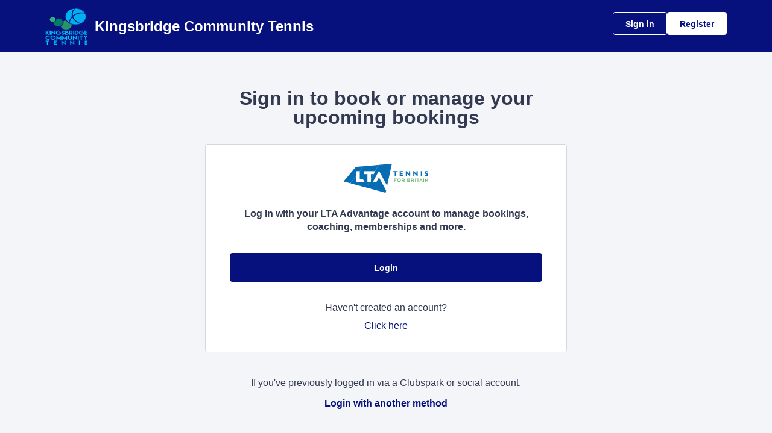

--- FILE ---
content_type: text/css; charset=utf-8
request_url: https://clubspark.lta.org.uk/KingsbridgeParkCommunityTennis/Theme.css?638998531525900000
body_size: 3950
content:
         header.ui-header-v2.ui-header-v2-standard.ui-header-v2-inverted .ui-header-v2-primary-content { background-color: #07117e !important; } header.ui-header-v2.ui-header-v2-standard .ui-header-v2-container .ui-header-v2-secondary-content .ui-header-v2-nav-container .ui-header-v2-nav-list li.selected, header.ui-header-v2.ui-header-v2-standard .ui-header-v2-container .ui-header-v2-secondary-content .ui-header-v2-nav-container .ui-header-v2-nav-list .ui-header-v2-nav-anchor-selected, header.ui-header-v2.ui-header-v2-standard .ui-header-v2-container .ui-header-v2-secondary-content .ui-header-v2-nav-container .ui-header-v2-nav-list li:hover, header.ui-header-v2.ui-header-v2-standard .ui-header-v2-container .ui-header-v2-secondary-content .ui-header-v2-nav-container .ui-header-v2-nav-list li:focus, header.ui-header-v2.ui-header-v2-standard .ui-header-v2-container .ui-header-v2-secondary-content .ui-header-v2-nav-container .ui-header-v2-nav-list li:active { border-bottom-color: #07117e !important; }     header[role="banner"] { background-color: #07117e !important; } a.community-sites{ color:#fff; } a.community-sites.active{ color:#07117e; } a.community-sites .icon{ background-image:url(/Content/Shared/img/core/nav-sprite-white.png); } header[role="banner"] .banner-wrap h1 a span.venue-name { color: #fff; } header[role="banner"] .banner-wrap .back-to-membership { color: #fff; } header[role="banner"] .banner-wrap .back-to-membership svg { stroke: #fff; } /* Account Login button colours */ body #programme-header #account-options.signed-out ul .sign-in a{ color: #fff; border-color: transparent; } body #programme-header #account-options.signed-out ul .sign-in a:active, body #programme-header #account-options.signed-out ul .sign-in a:focus, body #programme-header #account-options.signed-out ul .sign-in a:hover { color: #fff; border-color: #fff; } body #programme-header #account-options.signed-out ul .register a{ background-color: #fff; border-color: #fff; color: #07117e; } body #programme-header #account-options.signed-out ul .register a:active, body #programme-header #account-options.signed-out ul .register a:focus, body #programme-header #account-options.signed-out ul .register a:hover{ background-color: #07117e; border-color: #fff; color: #fff; } body #programme-header #account-options.signed-in a.button svg path{ stroke:#fff } body #programme-header #account-options.signed-in a.nav-open svg path{ stroke:#07117e; }      @media only screen and (max-width: 375px) { header[role=banner] .banner-wrap h1 a span.venue-name { width: 100%; } }   /*Link styles*/ a.plain-link { color : #07117e; } /* Btn styles */ .cs-btn.primary { background-color: #07117e; border-color: #07117e; } .cs-btn.primary:hover, .cs-btn.primary:active, .cs-btn.primary:focus { border-color: rgba(7,17,126, .7); background-image: linear-gradient(to top, rgba(255, 255, 255, 0), rgba(255, 255, 255, 0.16)), linear-gradient(to bottom, #07117e, #07117e); } .cs-btn.primary.inline-icon:hover svg.icon, .cs-btn.primary.inline-icon:active svg.icon, .cs-btn.primary.inline-icon:focus svg.icon { stroke: #07117e; } .cs-btn.secondary { border-color:#07117e; color:#07117e; } .cs-btn.secondary:hover, .cs-btn.secondary:active, .cs-btn.secondary:focus { background-color: #07117e; color: #fff; } .cs-btn.secondary.inline-icon:hover svg.icon, .cs-btn.secondary.inline-icon:active svg.icon, .cs-btn.secondary.inline-icon:focus svg.icon { stroke: #07117e; } /*End of btn styles*/ /*Generic svg styles*/ svg.use-primary-colour-stroke { stroke: #07117e; } /* Typography styles */ body, .content-box, .selectboxit-container *, html, button, input, select, textarea, .ui-widget, .venue-navigation, .cs-aggregator, .cs-aggregator .field.is-flex-mobile .label, .cs-aggregator form .field .csa-output, .cs-aggregator .csa-programme-filters .csa-filter-title, .cs-aggregator .csa-programme-filters .field .label, .cs-aggregator .csa-search-result-item.panel p em, .cs-aggregator .csa-search-result-item.panel .csa-price, .cs-aggregator .csa-search-results-controls .button, #account-bar, .panel-group.style-5 .block-panel .block-panel-body .line-item h3.title, .panel-group.style-5 .block-panel .block-panel-body .title, #footer, #footer .footer-wrap p, #footer .footer-wrap li, .booking-error #booking-confirmation-view .booking-options ul li, .booking-sheet-page .grid .carousel ul li, .cs-btn { font-family: 'Lexend', sans-serif!important; font-weight: 400; } .cs-btn { font-weight: 600; } h1, h2, h3, h4, h5, .panel-group.style-11 h2, .panel-group.style-11 h3, .cs-aggregator a:not(.button), .cs-aggregator h1, .cs-aggregator h2, .cs-aggregator h3, .cs-aggregator h4, .cs-aggregator h5, .cs-aggregator h6, .cs-aggregator .csa-programme-filters .control .label, .cs-aggregator .csa-programme-filters .field .label, .cs-aggregator .alert, .cs-aggregator .button, .cs-aggregator .csa-modal-overlay .title, .cs-aggregator .DayPicker-wrapper .DayPicker-Caption > div, .cs-aggregator .cs-tooltip-section .title, .cs-aggregator .csa-multiple-search-locations ul li, .cs-aggregator .csa-search-result-item.panel .panel-heading .title, .cs-aggregator .csa-search-result-item.panel .csa-price, .cs-aggregator .csa-search-result-item.panel .csa-price em, .cs-aggregator .csa-search-result-item.panel p em, .my-account-section h3.course-name, .my-account-section .detail-field-box .detail-field, .booking-player-box .p.name, .booking-player-box .cancelled-tag, .booking-player-box .remove-button, .fixed-basket-header .fixed-basket-header-pay-value { font-family: 'Lexend', sans-serif!important; font-weight: 700!important; } /* End of typography */ /* Header 06/25 */  .ui-header-v2 .ui-account-dropdown-container .ui-account-inner-container .ui-account-user-detail .ui-account-switch-account-anchor:after, .ui-cs-mobile-menu-emphasize-switch-account-anchor:after, .ui-header-v2.ui-header-v2-compact .ui-header-v2-container .ui-header-v2-primary-content .ui-header-v2-nav-container .ui-header-v2-nav-list li.ui-header-v2-nav-anchor-selected, .ui-header-v2.ui-header-v2-compact:not(.ui-header-v2-inverted) .ui-header-v2-container .ui-header-v2-primary-content .ui-header-v2-nav-container .ui-header-v2-nav-list li.ui-header-v2-nav-item:hover, .ui-header-v2.ui-header-v2-compact:not(.ui-header-v2-inverted) .ui-header-v2-container .ui-header-v2-primary-content .ui-header-v2-nav-container .ui-header-v2-nav-list li.ui-header-v2-nav-item:active, .ui-header-v2.ui-header-v2-compact:not(.ui-header-v2-inverted) .ui-header-v2-container .ui-header-v2-primary-content .ui-header-v2-nav-container .ui-header-v2-nav-list li.ui-header-v2-nav-item :focus { border-bottom-color: #07117e; } .ui-header-v2 #account-bar .ui-account-switch-account-anchor, .ui-cs-mobile-menu .ui-cs-mobile-menu-emphasize-switch-account-anchor { color: #07117e; } .ui-header-v2.ui-header-v2-standard:not(.ui-header-v2-inverted) .ui-header-v2-container .ui-header-v2-primary-content .ui-header-v2-title-container .ui-header-v2-title-anchor, .ui-header-v2.ui-header-v2-compact:not(.ui-header-v2-inverted) .ui-header-v2-container .ui-header-v2-primary-content .ui-header-v2-title-container .ui-header-v2-title-anchor .ui-header-v2-title-label { color: #07117e; } @media screen and (min-width: 768px) { .ui-header-v2.ui-header-v2-standard.ui-header-v2-inverted .cs-btn.primary, .ui-header-v2.ui-header-v2-compact.ui-header-v2-inverted .cs-btn.primary { color: #07117e; } } .ui-header-v2.ui-header-v2-compact.ui-header-v2-inverted, .ui-header-v2.ui-header-v2-standard.ui-header-v2-inverted .ui-header-v2-primary-content { background-color: #07117e; } .ui-header-v2.ui-header-v2-compact:not(.ui-header-v2-inverted) .ui-header-v2-container .ui-header-v2-secondary-content .ui-header-v2-section-link-container .ui-header-v2-section-link-anchor, .ui-header-v2.ui-header-v2-standard:not(.ui-header-v2-inverted) .ui-header-v2-container .ui-header-v2-primary-content .ui-header-v2-section-link-container .ui-header-v2-section-link-anchor { color: #07117e;} .ui-header-v2.ui-header-v2-compact:not(.ui-header-v2-inverted) .ui-header-v2-container .ui-header-v2-secondary-content .ui-header-v2-section-link-container .ui-header-v2-section-link-anchor .ui-header-v2-section-link-chevron, .ui-header-v2.ui-header-v2-standard:not(.ui-header-v2-inverted) .ui-header-v2-section-link-container .ui-header-v2-section-link-anchor .ui-header-v2-section-link-chevron { stroke:#07117e; } /*End of Header 06/25 */   #footer, #programme-footer { background-color: #16316f; }   #footer{ border-top:6px solid #07117e; } #footer { border-color: #07117e; }  .venue-navigation ul.page-navigation li a:hover, .venue-navigation ul.page-navigation li a:focus, .venue-navigation ul.page-navigation li a:active, .venue-navigation ul.page-navigation li a.selected{ border-bottom-color:#07117e; } .content-location{ background-color:#07117e; } .content-location.with-arrow { background-color:#07117e; background-color:rgba(7,17,126,0.8); } .content-location.with-arrow .arrow{ border-top-color:#07117e; border-top-color:rgba(7,17,126,0.8); } .availability-search{ background:#07117e; }   .hero .style-3 .title h2 .subtitle{ background:rgba(7,17,126,0.8); }   .my-bookings #my-bookings-view table td div button { background-image: none; color: #07117e; } .gallery .paging a.current{ background:rgba(7,17,126,1); } .gallery .gallery-nav a.next:hover, .gallery .gallery-nav a.next:focus, .gallery .gallery-nav a.next:active, .gallery .gallery-nav a.prev:hover, .gallery .gallery-nav a.prev:focus, .gallery .gallery-nav a.prev:active .gallery .gallery-nav a.play:focus, .gallery .gallery-nav a.play:active, .gallery .gallery-nav a.pause:hover, .gallery .gallery-nav a.pause:focus, .gallery .gallery-nav a.pause:active, .gallery .gallery-nav a.play:hover { background-color:#07117e; } .icon-box .info-box-header{ color: #07117e; } .icon-box:hover, .icon-box.focus { border-color: #07117e; box-shadow: 0 0 0 1px #07117e inset; -mos-box-shadow: 0 0 0 1px #07117e inset; -webkit-box-shadow: 0 0 0 1px #07117e inset; } .option-select .option.selected { border-color: #07117e; } .icon-box:hover, .icon-box.focus { box-shadow: 0 0 0 2px #07117e inset; -mos-box-shadow: 0 0 0 2px #07117e inset; -webkit-box-shadow: 0 0 0 2px #07117e inset; } /*Styled radios, checkboxes*/ .styled-checkbox-bg.checked { background-color: #07117e; border-color: #07117e; } .styled-radio-bg.checked:before, .styled-radio-bg.checked { border-color: #07117e; } .styled-radio-bg.checked:before { background-color: #07117e; } .styled-radio-bg.checked, .styled-checkbox-bg.checked { border-color: #07117e; } .venue-new-membership #members .medical-details:before { background-color: #07117e; } .booking-view-options ul li a { color: #07117e; } .booking-view-options ul li a:hover, .booking-view-options ul li a.selected, .booking-view-options ul li a:focus { border-bottom: #07117e 1px solid; } .booking-view-options ul li a:after { color: #07117e; } .content-box p a, .content-box ul li a, .ckeditor-content a, .form a, .more-info.style-2 .activity-details.style-3 li a, .more-info.style-4 .activity-details.style-3 li a { color:#07117e; } a.chevron:after, a.chevron:before { border-color: #07117e!important; } .generic-header { background:rgba(7,17,126,1); } .nav-tabs.style-1 li.selected { color: #07117e; } .search-results .result.style-1 .description h2 a, .search-results .result.style-2 .description h2 a, .search-results .result.style-3 .description h2 a, .search-results .result.style-4 .description h2 a { color:#07117e; } .search-filters.style-2 { background: rgba(7,17,126, 0.7); } .search-results .result.style-1.hover { border: 1px solid #07117e; } .search-results .result.style-3.hover, .search-results .result.style-4.hover { border: 1px solid #07117e; } #additional-booking-options.style-1 ul li .booking-item.hover, #additional-booking-options.style-1 ul li .booking-item.selected { border: 1px solid #07117e; } #additional-booking-options.style-1 ul li .booking-item-cost span.status { color: #07117e; } .content-box .promo{ background: rgba(7,17,126, 0.15); border-color: transparent; } .content-box .promo p{ color:#07117e; } ul.social li a{ background-color: #07117e; } .booking .attendees{ background: rgba(7,17,126, 0.1); } .booking .details .details-box{ border:1px solid rgba(7,17,126, 0.1); } .booking .attendees .table table td{ border-bottom-color:rgba(7,17,126, 0.1); } .sessions-table table tfoot td{ background-color: #07117e; } .sessions-table.style-2 table th { border-color: #07117e; } .sessions-table table tfoot td{ background-color: #07117e; background-color:rgba(7,17,126, 0.7); } td a, th a{ color:#07117e; } a.chevron:after { border-color: #07117e; } form a{ color:#07117e; }    header[role="banner"] { border-bottom: 1px solid rgba(255,255,255, 0.2); } .venue-navigation, .venue-navigation.scroll { background-color: #ebebeb; } .venue-navigation ul.page-navigation li a { color: #808080; } .venue-navigation ul.page-navigation li a.selected { color: #07117e; }    .mobile-site-nav-btn span { background-image: url("/Content/Public/Clubspark/Common/Shared/img/core/nav-sprite-white.png?c=en-GB&amp;v=639041681450000000-261045"); } .mobile-site-nav-btn.active span { background-image: url("/Content/Public/Clubspark/Common/Shared/img/core/nav-sprite.png?c=en-GB&amp;v=639041681450000000-261045"); } @media only screen and ( max-width : 767px ) { .generic-header.sub-nav, .generic-header.sub-nav .sub-nav-links.style-1 { background: rgba(7,17,126, 0.8); } .generic-header.sub-nav .sub-nav-links.style-1 a { color: #fff; border-bottom: none; } .generic-header.sub-nav .sub-nav-links.style-1 a:hover { border-bottom: none; } }   #results .result.style-2 .description p.article-date span, #results .result.style-2 .description h2 a, #results .result.style-2 a.read-more { color: #07117e; } .content-box.booking-steps .step span.icon.step-1{ background-color:#07117e; } .content-box.booking-steps .step span.icon.step-2{ background-color:#07117e; } .content-box.booking-steps .step span.icon.step-3{ background-color:#07117e; } .access-instructions h3{ color:#07117e; } .pin-number .pin-image .image{ background-color:#07117e; } /* Authority landing page */ .venue-landing .content-map { border-top: 6px solid #07117e; } /* Community sites navigation */ div.community-sites ul li a{ color: #07117e } /*venue listing */ .venue-listing ul li .position { color: #07117e; } /*Venue Account pages */ .panel-group.style-1 .block-panel.empty-block-panel .block-panel-body a{ color: #07117e; } .account-options .account-toggle { color: #07117e; } .my-account-section .account-options ul li.selected { background-color: rgba(7,17,126, .08); border-right: 4px solid #07117e; } .account-options .account-toggle span:before, .account-options .account-toggle span:after { background-color: #07117e; } .panel-group.style-1 .block-panel .block-panel-body ul li a { color: #07117e; } .form-progress.style-1 li a.selected { border-bottom-color: #07117e; } /*Events pages*/ .events-detail .panel { border-color: #07117e; } .events-detail .detail-summary h2, .events-detail .detail-summary .time, .events-detail .activities .item h3, .events-basket .basket-panel .basket-panel-title, .events-confirmation h2 { color: #07117e; } .events-detail .navigation.scroll, .events-detail .basket.basket-open .display button, .events-detail .basket.item-added .display button { background-color: #07117e; } .events-detail .activities .item table tr td button { color: #07117e; } /* News Listing */ .news-listing .article .description .read-more { color: #07117e; } .news-listing .article .description .read-more:after { border-color: #07117e; } /* News article */ span.category a { color: #07117e; } .news-detail .article-footer div a span.icon { border-color: #07117e; } /* Tabs */ .tabs.style-1 li.active a, .tabs.style-2 li.active a { border-color: #07117e; } .tabs.style-1 li.active a, .tabs.style-1 li.active a { color: #07117e; } .tabs.style-1 li a:active, .tabs.style-1 li a:hover, .tabs.style-1 li a:focus { border-bottom-color: #07117e; color: #07117e; } /* Coaching Index page Schedule calendar, listing */ .coaching-sessions-search .coaching-sessions-control li.selected a, .coaching-sessions-search .coaching-sessions-control a:hover, .coaching-sessions-search .coaching-sessions-control a:focus, .coaching-sessions-search .coaching-sessions-control a:active { border-color: #07117e; } /* News feed, venue homepage */ .news-feed a { color: #07117e; } .news-feed a:after { border-color: #07117e; } .schedule-calendar ol.days li .course { color: #07117e; } /* Coaching hero bg */ .generic-header .bg { background-color: #07117e; } /* Progress bar checkout */ .checkout-progress ol li.current span.stage { background-color: #07117e; border-color: #07117e; } .checkout-progress ol li.completed span.stage { border-color: #07117e; } .checkout-progress ol li.current span.description { color: #07117e; } .checkout-progress ol li.completed .track { background-color: #07117e; } .checkout-progress ol li svg.icon { stroke: #07117e; } /* Slick carousel; */ .slick-dots li.slick-active button { background-color: #07117e; border-color: #07117e; } /* Selection list button */ .selection-list .selection-btn-label.selected { border-color: #07117e; background-color: rgba(7,17,126, .05); } .selection-list .selection-btn-label.selected .selection-btn-title, .selection-list .selection-btn-label.selected .selection-btn-selection-meta { color: #07117e; } /* News article */ span.category a { color: #07117e; } .news-detail .article-footer div a { color: #07117e; } .news-detail .article-footer div a span.icon { border-color: #07117e; } .single-location a.directions { color:#07117e; } .single-location a.directions:after { border-color:#07117e; } /* Block panel styling */ /* - Booking confirmation */ .panel-group.style-5 .block-panel:after { background-color: #07117e; } /* Back to membership */ .back-to-membership { color: #07117e; } .back-to-membership svg { stroke: #07117e; } /*Language selector component*/ .language-selector .selectboxit-container .selectboxit-btn.selectboxit-open, .language-selector .selectboxit-container .selectboxit-btn:active, .language-selector .selectboxit-container .selectboxit-btn:focus, .language-selector .selectboxit-container .selectboxit-btn:hover { border-color: #07117e; }  h2 a.tournament-link, a.payment-link { color: #07117e; } .tournament-details a.link { color: #07117e; } /*Search aggregator*/ .cs-aggregator a, .cs-aggregator .csa-programme-filters .csa-filter-title .button, .cs-aggregator .csa-search-result-item .panel-heading .title, .cs-aggregator form .help, .cs-aggregator .button.is-transparent { color: #07117e; } .cs-aggregator .button.is-primary, .cs-aggregator .button.is-secondary, .rc-slider-track { background-color: #07117e; } .cs-aggregator .icon.is-no-fill svg { stroke: #07117e;} .cs-aggregator .button.is-primary:hover, .cs-aggregator .button.is-primary:active, .cs-aggregator .button.is-primary:focus, .cs-aggregator .button.is-secondary:hover, .cs-aggregator .button.is-secondary:focus, .cs-aggregator .button.is-secondary:active { border-color: rgba(7,17,126, .7); background-image: linear-gradient(to top, rgba(255, 255, 255, 0), rgba(255, 255, 255, 0.16)), linear-gradient(to bottom, #07117e, #07117e); } .cs-aggregator .button.is-secondary { background-color: #07117e; border-color: #07117e; } .cs-aggregator .csa-search-result-item:hover, .rc-slider-handle, .rc-slider-handle:active, .rc-slider-handle:hover, .rc-slider-handle-click-focused:focus { border-color: #07117e; } /*Multiple booking sheets*/ .booking-sheet-resource-group-container .resource-wrap div a.selected, .booking-sheet-resource-group-container .resource-wrap div a:hover, .booking-sheet-resource-group-container .resource-wrap div a:focus, .booking-sheet-resource-group-container .resource-wrap div a:active { color: #07117e; border-bottom-color: #07117e!important; } /* Header banners */ .fifty-full-image-right.primary{background:#07117e!important;} .fifty-full-image-left.primary{background:#07117e!important;} .fifty-boxed-image-right.primary{background:#07117e!important;} .fifty-boxed-image-left.primary{background:#07117e!important;} .text-only.primary{background:#07117e!important;} .text-only.primary-light{background:rgba(7,17,126, .10) !important} .header-banner.inline-panelled-text p{background:rgba(7,17,126, .80) !important}